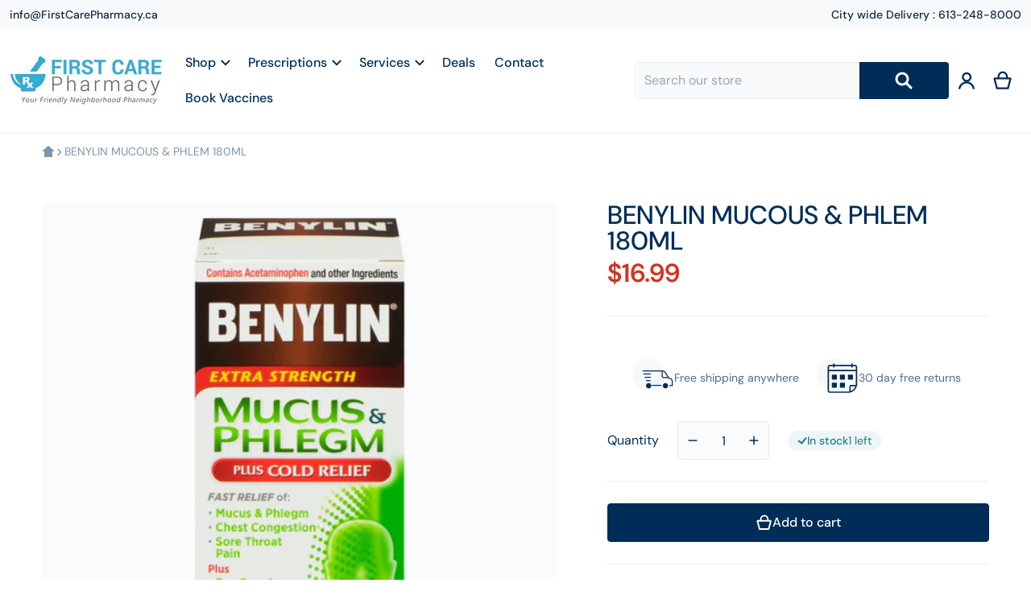

--- FILE ---
content_type: text/css
request_url: https://www.firstcarepharmacy.ca/cdn/shop/t/11/assets/styles.css?v=8724583944374900811724077741
body_size: 5380
content:
.no-js:not(html){display:none!important}html.no-js .no-js:not(html){display:block!important}html.no-js .no-js-hidden{display:none!important}@media screen and (max-width: 767px){.narrow-page-width .page-title{margin-top:2rem}}.shopify-challenge__container{margin:7rem auto}.list-unstyled{margin:0;padding:0;list-style:none}.color-foreground{color:var(--color-foreground)}table:not([class]){table-layout:fixed;border-collapse:collapse;font-size:1.4rem;border-style:hidden;box-shadow:0 0 0 .1rem var(--color-foreground-20)}table:not([class]) td,table:not([class]) th{padding:1em;border:.1rem solid var(--color-foreground-20)}.light{opacity:.7}hr{border:none;height:.1rem;background-color:var(--color-foreground-20);display:block;margin:5rem 0}@media screen and (min-width: 750px){hr{margin:7rem 0}}@media (prefers-reduced-motion){.motion-reduce{transition:none!important}}:root{--duration-short: .1s;--duration-default: .2s;--duration-long: .5s}.title-wrapper-with-link .title{margin:0}.title-wrapper-with-link{display:flex;justify-content:space-between;align-items:center;gap:1rem;margin:3rem 0 2rem;flex-wrap:wrap}.title--primary{margin:4rem 0}@media screen and (min-width: 990px){.title--primary{margin:2rem 0}.title-wrapper-with-link{align-items:center}.title-wrapper-with-link .title{margin-bottom:0}}.title-wrapper-with-link a{margin-top:0;flex-shrink:0}@media screen and (min-width: 990px){.title-wrapper-with-link.title-wrapper-with-link--no-heading{display:none}}.media--square{padding-bottom:100%}.media--portrait{padding-bottom:125%}.media--landscape{padding-bottom:100%}.media--cropped{padding-bottom:56%}.media--16-9{padding-bottom:56.25%}.media--circle{padding-bottom:100%;border-radius:50%}.media.media--hover-effect>img+img{opacity:0}@media screen and (min-width: 990px){.media--cropped{padding-bottom:63%}}deferred-media{display:block}.shopify-challenge__button{font-size:1.125rem;line-height:1.75rem}.text-area,.select{display:inline-block;position:relative}.field--with-error{flex-wrap:wrap}.text-area{font-family:var(--font-body-family);font-style:var(--font-body-style);font-weight:var(--font-body-weight);padding:1rem;min-height:10rem;resize:none}.form-status-list{padding:0;margin:2rem 0 4rem}.form-status-list li{list-style-position:inside}.form-status-list .link:first-letter{text-transform:capitalize}.modal__toggle{list-style-type:none}.no-js details[open] .modal__toggle{position:absolute;z-index:2}.modal__toggle-close{display:none}.no-js details[open] svg.modal__toggle-close{display:flex;z-index:1;height:1.7rem;width:1.7rem}.modal__toggle-open{display:flex}.no-js details[open] .modal__toggle-open{display:none}.no-js .modal__close-button.link{display:none}*,:before,:after{box-sizing:border-box;border-width:0;border-style:solid;border-color:#e5e7eb}:before,:after{--tw-content: ""}html{line-height:1.5;-webkit-text-size-adjust:100%;-moz-tab-size:4;-o-tab-size:4;tab-size:4;font-family:ui-sans-serif,system-ui,-apple-system,BlinkMacSystemFont,Segoe UI,Roboto,Helvetica Neue,Arial,Noto Sans,sans-serif,"Apple Color Emoji","Segoe UI Emoji",Segoe UI Symbol,"Noto Color Emoji";font-feature-settings:normal;font-variation-settings:normal}body{margin:0;line-height:inherit}hr{height:0;color:inherit;border-top-width:1px}abbr:where([title]){-webkit-text-decoration:underline dotted;text-decoration:underline dotted}h1,h2,h3,h4,h5,h6{font-size:inherit;font-weight:inherit}a{color:inherit;text-decoration:inherit}b,strong{font-weight:bolder}code,kbd,samp,pre{font-family:ui-monospace,SFMono-Regular,Menlo,Monaco,Consolas,Liberation Mono,Courier New,monospace;font-size:1em}small{font-size:80%}sub,sup{font-size:75%;line-height:0;position:relative;vertical-align:baseline}sub{bottom:-.25em}sup{top:-.5em}table{text-indent:0;border-color:inherit;border-collapse:collapse}button,input,optgroup,select,textarea{font-family:inherit;font-feature-settings:inherit;font-variation-settings:inherit;font-size:100%;font-weight:inherit;line-height:inherit;color:inherit;margin:0;padding:0}button,select{text-transform:none}button,[type=button],[type=reset],[type=submit]{-webkit-appearance:button;background-color:transparent;background-image:none}:-moz-focusring{outline:auto}:-moz-ui-invalid{box-shadow:none}progress{vertical-align:baseline}::-webkit-inner-spin-button,::-webkit-outer-spin-button{height:auto}[type=search]{-webkit-appearance:textfield;outline-offset:-2px}::-webkit-search-decoration{-webkit-appearance:none}::-webkit-file-upload-button{-webkit-appearance:button;font:inherit}summary{display:list-item}blockquote,dl,dd,h1,h2,h3,h4,h5,h6,hr,figure,p,pre{margin:0}fieldset{margin:0;padding:0}legend{padding:0}ol,ul,menu{list-style:none;margin:0;padding:0}dialog{padding:0}textarea{resize:vertical}input::-moz-placeholder,textarea::-moz-placeholder{opacity:1;color:#9ca3af}input::placeholder,textarea::placeholder{opacity:1;color:#9ca3af}button,[role=button]{cursor:pointer}:disabled{cursor:default}img,svg,video,canvas,audio,iframe,embed,object{display:block;vertical-align:middle}img,video{max-width:100%;height:auto}[hidden]{display:none}*,:before,:after{--tw-border-spacing-x: 0;--tw-border-spacing-y: 0;--tw-translate-x: 0;--tw-translate-y: 0;--tw-rotate: 0;--tw-skew-x: 0;--tw-skew-y: 0;--tw-scale-x: 1;--tw-scale-y: 1;--tw-pan-x: ;--tw-pan-y: ;--tw-pinch-zoom: ;--tw-scroll-snap-strictness: proximity;--tw-gradient-from-position: ;--tw-gradient-via-position: ;--tw-gradient-to-position: ;--tw-ordinal: ;--tw-slashed-zero: ;--tw-numeric-figure: ;--tw-numeric-spacing: ;--tw-numeric-fraction: ;--tw-ring-inset: ;--tw-ring-offset-width: 0px;--tw-ring-offset-color: #fff;--tw-ring-color: rgb(59 130 246 / .5);--tw-ring-offset-shadow: 0 0 #0000;--tw-ring-shadow: 0 0 #0000;--tw-shadow: 0 0 #0000;--tw-shadow-colored: 0 0 #0000;--tw-blur: ;--tw-brightness: ;--tw-contrast: ;--tw-grayscale: ;--tw-hue-rotate: ;--tw-invert: ;--tw-saturate: ;--tw-sepia: ;--tw-drop-shadow: ;--tw-backdrop-blur: ;--tw-backdrop-brightness: ;--tw-backdrop-contrast: ;--tw-backdrop-grayscale: ;--tw-backdrop-hue-rotate: ;--tw-backdrop-invert: ;--tw-backdrop-opacity: ;--tw-backdrop-saturate: ;--tw-backdrop-sepia: }::backdrop{--tw-border-spacing-x: 0;--tw-border-spacing-y: 0;--tw-translate-x: 0;--tw-translate-y: 0;--tw-rotate: 0;--tw-skew-x: 0;--tw-skew-y: 0;--tw-scale-x: 1;--tw-scale-y: 1;--tw-pan-x: ;--tw-pan-y: ;--tw-pinch-zoom: ;--tw-scroll-snap-strictness: proximity;--tw-gradient-from-position: ;--tw-gradient-via-position: ;--tw-gradient-to-position: ;--tw-ordinal: ;--tw-slashed-zero: ;--tw-numeric-figure: ;--tw-numeric-spacing: ;--tw-numeric-fraction: ;--tw-ring-inset: ;--tw-ring-offset-width: 0px;--tw-ring-offset-color: #fff;--tw-ring-color: rgb(59 130 246 / .5);--tw-ring-offset-shadow: 0 0 #0000;--tw-ring-shadow: 0 0 #0000;--tw-shadow: 0 0 #0000;--tw-shadow-colored: 0 0 #0000;--tw-blur: ;--tw-brightness: ;--tw-contrast: ;--tw-grayscale: ;--tw-hue-rotate: ;--tw-invert: ;--tw-saturate: ;--tw-sepia: ;--tw-drop-shadow: ;--tw-backdrop-blur: ;--tw-backdrop-brightness: ;--tw-backdrop-contrast: ;--tw-backdrop-grayscale: ;--tw-backdrop-hue-rotate: ;--tw-backdrop-invert: ;--tw-backdrop-opacity: ;--tw-backdrop-saturate: ;--tw-backdrop-sepia: }.\!container{width:100%!important}.container{width:100%}@media (min-width: 640px){.\!container{max-width:640px!important}.container{max-width:640px}}@media (min-width: 768px){.\!container{max-width:768px!important}.container{max-width:768px}}@media (min-width: 990px){.\!container{max-width:990px!important}.container{max-width:990px}}@media (min-width: 1280px){.\!container{max-width:1280px!important}.container{max-width:1280px}}@media (min-width: 1536px){.\!container{max-width:1536px!important}.container{max-width:1536px}}.visible{visibility:visible}.collapse{visibility:collapse}.static{position:static}.fixed{position:fixed}.absolute{position:absolute}.relative{position:relative}.z-10{z-index:10}.mb-4{margin-bottom:1rem}.mt-0{margin-top:0}.mt-8{margin-top:2rem}.block{display:block}.flex{display:flex}.table{display:table}.grid{display:grid}.contents{display:contents}.hidden{display:none}.h-5{height:1.25rem}.h-6{height:1.5rem}.w-1\/2{width:50%}.w-1\/3{width:33.333333%}.w-5{width:1.25rem}.w-6{width:1.5rem}.w-full{width:100%}.min-w-0{min-width:0px}.flex-1{flex:1 1 0%}.flex-shrink{flex-shrink:1}.flex-grow{flex-grow:1}.transform{transform:translate(var(--tw-translate-x),var(--tw-translate-y)) rotate(var(--tw-rotate)) skew(var(--tw-skew-x)) skewY(var(--tw-skew-y)) scaleX(var(--tw-scale-x)) scaleY(var(--tw-scale-y))}.flex-wrap{flex-wrap:wrap}.justify-start{justify-content:flex-start}.justify-end{justify-content:flex-end}.border{border-width:1px}.text-center{text-align:center}.text-right{text-align:right}.text-lg{font-size:1.125rem;line-height:1.75rem}.text-sm{font-size:.875rem;line-height:1.25rem}.font-medium{font-weight:500}.uppercase{text-transform:uppercase}.capitalize{text-transform:capitalize}.italic{font-style:italic}.shadow{--tw-shadow: 0 1px 3px 0 rgb(0 0 0 / .1), 0 1px 2px -1px rgb(0 0 0 / .1);--tw-shadow-colored: 0 1px 3px 0 var(--tw-shadow-color), 0 1px 2px -1px var(--tw-shadow-color);box-shadow:var(--tw-ring-offset-shadow, 0 0 #0000),var(--tw-ring-shadow, 0 0 #0000),var(--tw-shadow)}.outline{outline-style:solid}.filter{filter:var(--tw-blur) var(--tw-brightness) var(--tw-contrast) var(--tw-grayscale) var(--tw-hue-rotate) var(--tw-invert) var(--tw-saturate) var(--tw-sepia) var(--tw-drop-shadow)}.transition{transition-property:color,background-color,border-color,text-decoration-color,fill,stroke,opacity,box-shadow,transform,filter,-webkit-backdrop-filter;transition-property:color,background-color,border-color,text-decoration-color,fill,stroke,opacity,box-shadow,transform,filter,backdrop-filter;transition-property:color,background-color,border-color,text-decoration-color,fill,stroke,opacity,box-shadow,transform,filter,backdrop-filter,-webkit-backdrop-filter;transition-timing-function:cubic-bezier(.4,0,.2,1);transition-duration:.15s}:root{--button__border-radius: 4px}.placeholder{background:radial-gradient(circle,var(--color-background) 0,var(--color-foreground-10) 100%),var(--color-background);color:var(--color-foreground-55);fill:var(--color-foreground-55)}.page-width{margin:0 auto;max-width:1280px;padding-top:0;padding-bottom:0;padding-left:1rem;padding-right:1rem}@media (min-width: 768px){.page-width{padding-left:3rem;padding-right:3rem}}.overflow-hidden-mobile{overflow:hidden}.desktop-only{display:none}@media (min-width: 768px){.desktop-only{display:block}}.visually-hidden{position:absolute;width:1px;height:1px;padding:0;margin:-1px;overflow:hidden;clip:rect(0,0,0,0);white-space:nowrap;border-width:0}.embed-responsive{height:100%;width:100%}.embed-responsive>iframe{position:absolute;width:100%;top:-100%;height:300%}._deco_circles,._circle{position:absolute;display:none}@media (min-width: 768px){._deco_circles,._circle{display:block}}._deco_circles,._circle{z-index:0}body{font-family:var(--font-body-family);font-style:var(--font-body-style);font-weight:var(--font-body-weight);min-height:100%;background-color:var(--color-background);color:var(--color-foreground)}h1,h2,h3,h4,h5,h6,.h0,.h1,.h2,.h3,.h4,.h5,.h6{color:var(--color-foreground);font-family:var(--font-heading-family);font-style:var(--font-heading-style);font-weight:var(--font-heading-weight);word-break:break-word}h1,.h1{font-size:calc(var(--font-heading-size) * var(--font-h1__multiplier, .0625rem))}@media (min-width: 990px){h1,.h1{margin-top:1.5rem;margin-bottom:1.5rem}}h2,.h2{font-size:calc(var(--font-heading-size) * .05rem);margin-top:1.25rem;margin-bottom:1.25rem}h3,.h3{font-size:calc(var(--font-heading-size) * .0417rem);margin-top:1rem;margin-bottom:1rem}h4,.h4{font-size:calc(var(--font-heading-size) * .0417rem);letter-spacing:-1px;margin-top:.75rem;margin-bottom:.75rem;font-weight:500}h5,.h5{font-size:calc(var(--font-heading-size) * .0347rem);margin-top:.5rem;margin-bottom:.5rem;font-weight:500}h6,.h6{font-size:calc(var(--font-heading-size) * .032rem);margin-top:.5rem;margin-bottom:.5rem;font-weight:500}b,strong,.bold{font-weight:600}.heading>h2,.heading>.title,.main-page-title{letter-spacing:-1px;text-wrap:balance}.heading>h2:after,.heading>.title:after,.main-page-title:after{background-color:currentColor;content:"";display:inline-block;height:max(.125em,4px);margin:0 0 0 1rem;width:4rem;vertical-align:middle}@media (min-width: 768px){.heading._before>h2:before,.heading._before>.title:before{background-color:currentColor;content:"";display:inline-block;height:max(.125em,4px);margin:0 1rem 0 0;width:4rem;vertical-align:middle}}.color-background-1,.color-background-2,.color-inverse,.color-accent-1,.color-accent-2{background-color:var(--color-background);color:var(--color-foreground)}:root,.color-background-1{--color-foreground: var(--color-base-text);--color-foreground-rgb: var(--color-base-text-rgb);--color-background: var(--color-base-background-1);--color-background-rgb: var(--color-base-background-1-rgb);--payment-terms-background-color: var(--color-base-background-1)}.color-background-2{--color-background: var(--color-base-background-2);--color-background-rgb: var(--color-base-background-2-rgb)}.color-inverse{--color-foreground: var(--color-base-background-1);--color-foreground-rgb: var(--color-base-background-1-rgb);--color-background: var(--color-base-text);--color-background-rgb: var(--color-base-text-rgb)}.color-accent-1{--color-foreground: var(--color-base-accent-1-inverse);--color-foreground-rgb: var(--color-base-accent-1-inverse-rgb);--color-background: var(--color-base-accent-1);--color-background-rgb: var(--color-base-accent-1-rgb)}.color-accent-2{--color-foreground: var(--color-base-accent-2-inverse);--color-foreground-rgb: var(--color-base-accent-2-inverse-rgb);--color-background: var(--color-base-accent-2);--color-background-rgb: var(--color-base-accent-2-rgb)}.color-foreground-outline-button{--color-foreground: var(--color-base-link);--color-foreground-rgb: var(--color-base-link-rgb)}.color-foreground-accent-1{--color-foreground: var(--color-base-accent-1);--color-foreground-rgb: var(--color-base-accent-1-rgb);--color-background: var(--color-base-accent-1-inverse);--color-background-rgb: var(--color-base-accent-1-inverse-rgb)}.color-foreground-accent-2{--color-foreground: var(--color-base-accent-2);--color-foreground-rgb: var(--color-base-accent-2-rgb);--color-background: var(--color-base-accent-2-inverse);--color-background-rgb: var(--color-base-accent-2-inverse-rgb)}:root,.color-background-1,.color-background-2,.color-inverse,.color-accent-1,.color-accent-2{--color-foreground-75: rgba(var(--color-foreground-rgb), .75);--color-foreground-70: rgba(var(--color-foreground-rgb), .7);--color-foreground-55: rgba(var(--color-foreground-rgb), .55);--color-foreground-50: rgba(var(--color-foreground-rgb), .5);--color-foreground-40: rgba(var(--color-foreground-rgb), .4);--color-foreground-30: rgba(var(--color-foreground-rgb), .3);--color-foreground-20: rgba(var(--color-foreground-rgb), .2);--color-foreground-10: rgba(var(--color-foreground-rgb), .1);--color-foreground-8: rgba(var(--color-foreground-rgb), .08);--color-foreground-4: rgba(var(--color-foreground-rgb), .04);--color-foreground-3: rgba(var(--color-foreground-rgb), .03)}[type=button],[type=reset],[type=submit],button,.button,.shopify-challenge__button{background-color:var(--color-button-background);border:1px solid var(--color-button-border);border-radius:var(--button__border-radius);color:var(--color-button-text);font-weight:500;line-height:1.5rem;padding:.7rem;display:inline-flex;min-width:8rem;-webkit-appearance:none;-moz-appearance:none;appearance:none;align-items:center;justify-content:center;gap:.5rem;text-align:center;text-decoration-line:none}:root,.color-background-1{--color-button-border: var(--header--text-color);--color-button-background: var(--header--text-color);--color-button-text: var(--header--background-color);--color-button-text-rgb: var(--color-foreground-rgb)}.button--primary{--color-button-background: var(--color-base-accent-1);--color-button-border: var(--color-base-accent-1);--color-button-text: var(--color-base-accent-1-inverse);--color-button-text-rgb: var(--color-base-accent-1-inverse-rgb)}.shopify-payment-button__button{--color-button-background: #000;--color-button-border: #000;--color-button-text: #fff;--color-button-text-rgb: 255, 255, 255}.color-accent-1 .button--primary{--color-button-background: var(--color-base-text);--color-button-border: var(--color-base-text);--color-button-text: var(--color-base-background-1);--color-button-text-rgb: var(--color-base-background-1-rgb)}.color-accent-2 .button--primary{--color-button-background: var(--color-base-accent-1);--color-button-border: var(--color-base-accent-1);--color-button-text: var(--color-base-background-1);--color-button-text-rgb: var(--color-base-background-1-rgb)}.color-background-2 .button--primary,.color-inverse .button--primary{--color-button-background: var(--color-foreground);--color-button-border: var(--color-foreground);--color-button-text: var(--color-background);--color-button-text-rgb: var(--color-background-rgb)}.color-background-2 .button--secondary,.color-inverse .button--secondary,.color-accent-1 .button--secondary,.color-accent-2 .button--secondary{--color-button-border: var(--color-foreground);--color-button-text: var(--color-foreground);--color-button-text-rgb: var(--color-foreground-rgb);--color-button-background: var(--color-background)}.button--tertiary{--color-button-background: var(--color-foreground-8);--color-button-border: transparent;--color-button-text: var(--color-foreground);--color-button-text-rgb: var(--color-foreground-rgb)}.button:disabled,.button[aria-disabled=true],.button.disabled,button[disabled]{pointer-events:none;opacity:.5}.button--small{min-width:0px}.button>svg{flex-shrink:0;height:1.5rem;width:1.5rem}.button>.icon-cart{--icon-cart__stroke-width: 1.5;margin:0}button.modal__close-button,button.btn__close{background:var(--color-background);border:0;border-radius:100%;color:currentColor;min-width:0;padding:.125rem}button.modal__close-button svg{height:1.5rem;width:1.5rem}.deferred-media__poster-button{display:none}summary{cursor:pointer;position:relative;list-style-type:none}summary::-webkit-details-marker{display:none}.link{box-shadow:none;color:var(--color-link);display:inline-block;min-width:0px;cursor:pointer;border-width:0px;background-color:transparent;padding-top:.5rem;padding-bottom:.5rem;text-decoration-line:underline;text-decoration-thickness:1px;text-underline-offset:4px}.link--text{color:var(--color-foreground)}:root,.color-background-1{--color-link: var(--color-base-link);--color-link-hover: rgba(var(--color-base-link-rgb), .85)}.color-background-2,.color-inverse,.color-accent-1,.color-accent-2{--color-link: var(--color-foreground);--color-link-hover: var(--color-foreground-70)}.form__message{background-color:var(--color-message-background, #fff);border:2px solid rgba(var(--color-message-rgb, 200, 82, 7),.75);border-radius:4px;box-shadow:4px 4px 14px var(--color-foreground-4);color:rgba(var(--color-message-rgb, 200, 82, 7),1);display:flex;font-weight:500;gap:1rem;margin:.5rem 0;padding:.5rem .75rem;text-align:left}.form__message--success{--color-message-rgb: var(--color-message-success-rgb, 39, 174, 96)}.form__message--error{--color-message-rgb: var(--color-message-error-rgb, 235, 87, 87)}.form__message ul{text-transform:none}.form__message svg{fill:rgba(var(--color-message-rgb, 200, 82, 7),.1);flex-shrink:0;height:1.5rem;width:1.5rem}.form__message svg+*{margin:0 auto!important}.form__message .icon-error{background-color:currentColor;border-radius:999px;padding:.375rem}.form__message p{line-height:1.5rem;word-break:break-word}.form__message p a{display:inline}.form__message .form-status{display:flex;align-items:center}.rte:after{clear:both;content:"";display:block}.rte blockquote{border-left-width:4px;border-left-color:var(--color-foreground-20);padding-left:.5rem;font-style:italic;color:var(--color-foreground-70)}@media (min-width: 768px){.rte blockquote{padding-left:1rem}}.rte p,.rte ol,.rte ul,.rte blockquote{margin-top:.75rem;margin-bottom:.75rem}@media (min-width: 768px){.rte p,.rte ol,.rte ul,.rte blockquote{margin-top:1rem;margin-bottom:1rem}}.rte>p:first-child{margin-top:0}.rte>p:last-child{margin-bottom:0}.rte table{table-layout:fixed}@media (min-width: 768px){.rte table td{padding-left:1.25rem;padding-right:1.25rem}}.rte img{display:inline-block;height:auto;max-width:100%}.rte ul,.rte ol{padding-left:2rem}.rte ul li{list-style-type:disc}.rte ol li{list-style-type:decimal}.rte li:last-child{margin-bottom:0}.rte a{color:var(--color-link);transition:text-decoration-thickness var(--duration-short) ease}.rte.link-underlined a{--color-link: currentColor;text-underline-offset:3px;text-decoration-thickness:1px;text-decoration-line:underline}@media (hover: hover){.rte a:hover{text-underline-offset:3px;text-decoration-thickness:1px;text-decoration-line:underline}.rte.link-underlined a:hover{text-decoration-thickness:2px}}[type=text],[type=password],[type=url],[type=tel],[type=search],[type=number],[type=datetime],[type=email],[type=date],textarea,form select,.select__select{background:var(--color-background);border-radius:4px;box-shadow:0 0 0 1px var(--color-foreground-10);height:calc(3rem - 2px);line-height:1.75rem;padding:calc(.5rem - 1px) .75rem calc(.5rem + 1px);box-sizing:border-box;width:100%;color:var(--color-foreground)}[type=text]::-moz-placeholder,[type=password]::-moz-placeholder,[type=url]::-moz-placeholder,[type=tel]::-moz-placeholder,[type=search]::-moz-placeholder,[type=number]::-moz-placeholder,[type=datetime]::-moz-placeholder,[type=email]::-moz-placeholder,[type=date]::-moz-placeholder,textarea::-moz-placeholder,form select::-moz-placeholder,.select__select::-moz-placeholder{color:var(--color-foreground-40)}[type=text]::placeholder,[type=password]::placeholder,[type=url]::placeholder,[type=tel]::placeholder,[type=search]::placeholder,[type=number]::placeholder,[type=datetime]::placeholder,[type=email]::placeholder,[type=date]::placeholder,textarea::placeholder,form select::placeholder,.select__select::placeholder{color:var(--color-foreground-40)}form select,.select__select{cursor:pointer;-webkit-appearance:none;-moz-appearance:none;appearance:none;padding-right:2rem}.select{display:flex;align-items:center}.select .icon-caret{height:1rem;pointer-events:none;position:absolute;right:.5rem;width:1rem}.form__label{display:block;margin:0 0 .5rem}.field{position:relative;width:100%;display:grid;margin-bottom:1rem}.field:has(.field__button){grid-template-columns:1fr auto}.field__label{font-weight:500;margin:0;margin-bottom:.5rem;display:block}.field:has(.field__button) .field__label{grid-column:1 / 3}.field:has(.field__button)>input{border-bottom-right-radius:0;border-top-right-radius:0;grid-column:1 / 2}.field .field__button{margin:-1px;border-bottom-left-radius:0;border-top-left-radius:0;grid-column:2 / 3}a:empty,ul:empty,dl:empty,div:empty,section:empty,article:empty,p:empty,h1:empty,h2:empty,h3:empty,h4:empty,h5:empty,h6:empty{display:none}*[hidden]{display:none}.skip-to-content-link{position:absolute;width:1px;height:1px;padding:0;margin:-1px;overflow:hidden;clip:rect(0,0,0,0);white-space:nowrap;border-width:0}svg.spr-star{display:inline}.spaced-section{margin-top:2.5rem}.spaced-section--full-width+.spaced-section--full-width,.spaced-section--full-width:first-child{margin-top:0}.spaced-section--full-width:last-child{margin-bottom:0}.section-header-transition:not(.section-header-sticky) .header--overlapped .menu-drawer-toggler,.section-header-transition:not(.section-header-sticky) .header--overlapped .header__heading,.section-header-transition:not(.section-header-sticky) .header--overlapped header-menu,.section-header-transition:not(.section-header-sticky) .header--overlapped .header__buttons--wrapper,.section-header-transition:not(.section-header-sticky) .header--overlapped .search__input,.section-header-transition:not(.section-header-sticky) .header--overlapped .search__button{--header--text-color: var(--header--overlaped-color);--header--text-color-rgb: var(--header--overlaped-color-rgb);color:var(--header--text-color)}.section-header-transition:not(.section-header-sticky) .header--overlapped .header__heading-logo{-o-object-position:-99999px 99999px;object-position:-99999px 99999px;background-color:currentColor}header{--search--input--background-color: rgba(var(--header--text-color-rgb), .025);--search--input--text-color: var(--header--text-color-rgb);--search--input--border: rgba(var(--header--text-color-rgb), .05)}header .search__input{background-color:var(--search--input--background-color);border:0;box-shadow:none;color:var(--search--input--text-color)}.header__search--with-border .search__input{box-shadow:inset 0 0 0 1px var(--search--input--border)}.header--overlapped .search__button{--color-button-border: transparent;--color-button-background: transparent;--color-button-text: var(--search--input--text-color)}.shopify-section:not(.section-header-sticky) .header--overlapped .search__input{--search--input--text-color: var(--header--text-color);--search--input--border: rgba(var(--header--text-color-rgb), .75)}.shopify-section:not(.section-header-sticky) .header--overlapped .search__input::-moz-placeholder{color:var(--search--input--text-color)}.shopify-section:not(.section-header-sticky) .header--overlapped .search__input::placeholder{color:var(--search--input--text-color)}.shopify-section:not(.section-header-sticky) .header--overlapped .search__button{--color-button-border: transparent;--color-button-background: transparent;--color-button-text: var(--search--input--text-color)}.popup-modal{display:none}.price-item{font-weight:500}.price--final{color:var(--color-price-final);font-weight:500}@media (min-width: 768px){[data-mode=grid] .item-price:not(.no-label) .price--compare{display:none}}.badge{display:none}.spr-badge,.grid-item .jdgm-widget{color:var(--color-foreground-70);font-size:calc(1rem - 2px)}.spr-badge .spr-badge-starrating{display:inline-flex;font-size:inherit;margin:0 .5rem 0 0}.spr-badge .spr-badge-starrating .spr-icon{font-size:inherit}.spr-badge .spr-icon-star{color:var(--color-foreground);height:1rem;width:1rem}.grid-item [class^=spr-icon-]:before,.grid-item [class*=" spr-icon-"]:before{font-size:100%}.grid-item .spr-badge{font-weight:400;overflow:hidden;text-overflow:ellipsis;white-space:nowrap}.grid-item .jdgm-widget{margin:.25rem 0 0}.grid-item .jdgm-widget:has(:only-child[style="display:none"]){display:none}select-color-variants{display:block}.swatch-attribute-options,.facets__swatches{display:flex;flex-wrap:wrap;gap:var(--swatch-options--gap, .375rem)}.swatch-attribute-options input[type=radio]+label,.facets__swatches input[type=checkbox]+label{border-radius:100%;box-shadow:0 0 0 1px var(--color-foreground-20);background:var(--swatch-option-background);background-size:cover;cursor:pointer;height:var(--swatch-option-size, 1.5rem);width:var(--swatch-option-size, 1.5rem)}.swatch-attribute-options .swatch-option_more{align-items:center;display:flex;font-size:.875rem;line-height:1rem}.swatch-attribute-options:hover .swatch-option_more,.swatch-attribute-options input[type=radio]+label.swatch-label__hidden,.swatch-attribute-options .swatch-option__hidden{display:none!important}.swatch-attribute-options:hover input[type=radio]+.swatch-label__hidden,.swatch-attribute-options input[type=radio]:focus~.swatch-label__hidden,.swatch-attribute-options input[type=radio]:checked~.swatch-label__hidden,.swatch-attribute-options:focus-within .swatch-option__hidden{display:block!important}.swatch-attribute-options input[type=radio]:focus+label,.facets__swatches input[type=checkbox]:focus+label{outline:2px solid transparent;outline-offset:2px;--tw-ring-offset-shadow: var(--tw-ring-inset) 0 0 0 var(--tw-ring-offset-width) var(--tw-ring-offset-color);--tw-ring-shadow: var(--tw-ring-inset) 0 0 0 calc(3px + var(--tw-ring-offset-width)) var(--tw-ring-color);box-shadow:var(--tw-ring-offset-shadow),var(--tw-ring-shadow),var(--tw-shadow, 0 0 #0000)}.swatch-attribute-options input[type=radio]+label:hover,.swatch-attribute-options input[type=radio]:focus:not(:focus-visible)+label,.swatch-attribute-options input[type=radio]:checked:not(:focus-visible)+label,.facets__swatches input[type=checkbox]+label:hover,.facets__swatches input[type=checkbox]:focus:not(:focus-visible)+label,.facets__swatches input[type=checkbox]:checked:not(:focus-visible)+label{box-shadow:0 0 0 2px #fff,0 0 0 3px var(--swatch-active-option--outline-color, var(--color-foreground))}.swatch-attribute-options input[type=radio].option-unavailable+label,.facets__swatches .facet-checkbox--disabled{--swatch-active-option--outline-color: var(--color-foreground-20)}.swatch-attribute-options:hover .swatch-option_more,.swatch-attribute-options input[type=radio]:focus~.swatch-option_more,.swatch-attribute-options input[type=radio]:checked~.swatch-option_more{display:none}[data-mode=grid] squama-item select-color-variants{margin-top:.75rem}[data-mode=list] squama-item select-color-variants{margin:.75rem 0}@media (hover: hover){[data-mode=grid] squama-item:not([data-status=ready]) select-color-variants{display:none}}@media (min-width: 768px){[data-mode=grid] squama-item select-color-variants{margin-top:1rem}}@media (min-width: 990px){[data-columns="1"] .swatch-attribute-options,[data-columns="2"] .swatch-attribute-options,[data-columns="3"] .swatch-attribute-options,.facets__swatches{--swatch-option-size: 2rem;--swatch-options--gap: .75rem}[data-mode=grid] squama-item select-color-variants{margin-top:1rem}}.animate-arrow .icon-arrow{margin-left:.25rem;display:inline-block;height:1rem;width:1rem;flex-shrink:0;vertical-align:text-bottom}.animate-arrow .icon-arrow.extend{height:1.25rem;width:1.25rem}.animate-arrow .icon-arrow path{--tw-translate-x: -.25rem;transform:translate(var(--tw-translate-x),var(--tw-translate-y)) rotate(var(--tw-rotate)) skew(var(--tw-skew-x)) skewY(var(--tw-skew-y)) scaleX(var(--tw-scale-x)) scaleY(var(--tw-scale-y))}.media{position:relative;display:block;overflow:hidden;background-color:var(--color-foreground-4)}.media--transparent{background-color:transparent}.media>*:not(.zoom,.deferred-media__poster-button),.media model-viewer{position:absolute;top:0;left:0;display:block;height:100%;width:100%;max-width:100%;border-width:0px}.media>img{-o-object-fit:cover;object-fit:cover;-o-object-position:center;object-position:center}.media>.img-mobile{display:none}@media (max-width: 767px){.media>.img-mobile+img{display:none}.media>.img-mobile{display:block}}
/*# sourceMappingURL=/cdn/shop/t/11/assets/styles.css.map?v=8724583944374900811724077741 */


--- FILE ---
content_type: text/css
request_url: https://www.firstcarepharmacy.ca/cdn/shop/t/11/assets/component-quantity-input.css?v=97398007751141993631724077741
body_size: -377
content:
quantity-input{background:rgba(var(--color-foreground-rgb),.02);border-radius:4px;box-shadow:0 0 0 1px var(--color-foreground-10);color:var(--color-foreground);height:calc(3rem - 2px);display:inline-flex;align-items:stretch}quantity-input .quantity__button{--color-button-background: none;border:0;box-shadow:none;color:currentColor;padding:.25rem .625rem}quantity-input .quantity__button svg{height:1rem;pointer-events:none;width:1rem}quantity-input .quantity__input{-moz-appearance:textfield;background:transparent;border:0;box-shadow:none;margin:0 -.25rem;padding:.25rem 0;text-align:center;width:3rem}quantity-input .quantity__input:focus,quantity-input .quantity__button:focus:not(:focus-visible){box-shadow:none}quantity-input .quantity__input::-webkit-outer-spin-button,quantity-input .quantity__input::-webkit-inner-spin-button{-webkit-appearance:none;margin:0}html.no-js quantity-input .quantity__input{width:4rem}@media (hover: hover){quantity-input .quantity__button:hover{box-shadow:none}}
/*# sourceMappingURL=/cdn/shop/t/11/assets/component-quantity-input.css.map?v=97398007751141993631724077741 */


--- FILE ---
content_type: text/css
request_url: https://www.firstcarepharmacy.ca/cdn/shop/t/11/assets/section-bought-together.css?v=43654849192074865871724077741
body_size: 235
content:
bought-together{--bought-together--spacing-x: .75rem;--bought-together--items__background: var(--color-foreground-4);--bought-together--items-grid__gap: .5rem;--bought-together--grid-item__width: calc(100% / 1.75);display:block;margin:0 calc(-1 * var(--bought-together--spacing-x))}bought-together>.heading{padding:0 var(--bought-together--spacing-x);width:100%}bought-together>.items{background:var(--bought-together--items__background);padding:1rem 0 0}bought-together>.summary{align-items:center;background:var(--bought-together--items__background);display:flex;flex-wrap:wrap;font-size:1.25rem;font-weight:600;justify-content:flex-end;gap:.5rem;padding:.75rem var(--bought-together--spacing-x) 1rem}bought-together>.summary .price--final{font-size:2rem;font-weight:600}bought-together>.summary .label{margin:.25rem 0 0}bought-together>.summary product-form{font-size:1rem;margin:0 0 0 1.5rem;min-width:var(--bought-together--grid-item__width)}bought-together>.summary .product-form__submit{width:100%}bought-together .items-grid{align-items:flex-start;display:flex;gap:var(--bought-together--items-grid__gap);overflow:auto;padding:2px}bought-together .grid-item{display:flex;margin:0 0 .5rem;position:relative;padding:0 .75rem;width:calc(var(--bought-together--grid-item__width))}bought-together .grid-item:first-child{margin-left:auto}bought-together .grid-item:last-child{margin-right:auto}bought-together .item-checkbox{background:var(--bought-together--items__background);border-radius:100%;box-shadow:inset 0 0 0 1px var(--color-foreground-10);cursor:pointer;height:1.375rem;position:absolute;right:2rem;width:1.375rem;top:1.25rem;z-index:10}bought-together .item-checkbox svg{color:var(--color-background);left:calc(50% - 6px);opacity:1;position:absolute;top:calc(50% - 4.5px);transform:scale(0)}bought-together [type=checkbox]:checked~.item-checkbox{box-shadow:inset 0 0 0 1rem var(--color-base-accent-1)}bought-together [type=checkbox]:checked~.item-checkbox svg{transform:scale(1)}bought-together [type=checkbox][disabled]~.item-checkbox{color:var(--color-foreground-10);cursor:not-allowed}bought-together [type=checkbox]:focus:focus-visible~.item-checkbox{background:var(--color-base-accent-1);--tw-ring-offset-shadow: var(--tw-ring-inset) 0 0 0 var(--tw-ring-offset-width) var(--tw-ring-offset-color);--tw-ring-shadow: var(--tw-ring-inset) 0 0 0 calc(3px + var(--tw-ring-offset-width)) var(--tw-ring-color);box-shadow:var(--tw-ring-offset-shadow),var(--tw-ring-shadow),var(--tw-shadow, 0 0 #0000)}bought-together .grid-item:after{position:relative;align-items:center;content:"+";display:flex;font-size:1.5rem;font-weight:600;justify-content:center;height:2rem;left:.25rem;margin:6rem -2.5rem 0 0;opacity:.5;width:1.5rem}bought-together .grid-item:has([type=checkbox]:checked):after{opacity:1}bought-together .grid-item:last-child:after{display:none}bought-together .grid-item .item-link{background:var(--color-background);border-radius:4px;box-shadow:0 .25rem 1.5rem rgba(var(--color-foreground-rgb),.02);width:100%;opacity:.5;padding:1rem}bought-together [type=checkbox]:checked~.item-link{opacity:1}bought-together .grid-item .item-title{margin:.5rem 0}bought-together .item-checkbox,bought-together .item-checkbox svg,bought-together .grid-item:after,bought-together .grid-item .item-link{transition-property:box-shadow,opacity,transform;transition-timing-function:cubic-bezier(.4,0,.2,1);transition-duration:.3s}@media (min-width: 480px){bought-together{--bought-together--grid-item__width: calc(100% / 2.25)}}@media (min-width: 640px){bought-together{--bought-together--grid-item__width: calc((100% - var(--bought-together--items-grid__gap) * 3) / 3.5)}}@media (min-width: 768px){bought-together{--bought-together--grid-item__width: calc((100% - var(--bought-together--items-grid__gap) * 3) / 4)}}@media all and (min-width: 990px){bought-together{display:flex;flex-wrap:wrap}bought-together>.heading{margin:0 0 1rem}bought-together>.items{border-radius:4px 0 0 4px;padding:2rem 0 1.5rem var(--bought-together--spacing-x);width:80%}bought-together .items-grid{margin:0 -.75rem}bought-together>.summary{align-items:center;border-radius:0 4px 4px 0;flex-direction:column;gap:0;justify-content:center;padding:2rem var(--bought-together--spacing-x) 2rem 2rem;width:20%}bought-together>.summary product-form{margin:1rem 0 0;width:100%}bought-together>.summary .product-form__submit{min-width:100%}}
/*# sourceMappingURL=/cdn/shop/t/11/assets/section-bought-together.css.map?v=43654849192074865871724077741 */


--- FILE ---
content_type: text/css
request_url: https://www.firstcarepharmacy.ca/cdn/shop/t/11/assets/component-image-with-text.css?v=157789699832352264321724077741
body_size: -466
content:
@media (min-width: 990px){.section-image-with-text .with-underlayer{padding:2rem;position:relative}.section-image-with-text .with-underlayer:before{background:var(--color-foreground-4);content:"";left:0;top:0;width:33.3%;bottom:0;position:absolute;z-index:-1}.section-image-with-text .with-underlayer.image-small:before{width:20%}.section-image-with-text .with-underlayer.image-large:before{width:45%}.section-image-with-text .with-underlayer.layout-text_first:before{left:auto;right:0}[dir=rtl] .section-image-with-text .with-underlayer:before{left:auto;right:0}[dir=rtl] .section-image-with-text .with-underlayer.layout-text_first:before{left:0;right:auto}}
/*# sourceMappingURL=/cdn/shop/t/11/assets/component-image-with-text.css.map?v=157789699832352264321724077741 */


--- FILE ---
content_type: text/css
request_url: https://www.firstcarepharmacy.ca/cdn/shop/t/11/assets/component-slider.css?v=94613077309905071511724077740
body_size: 631
content:
slider-component{position:relative;display:block}.slider-component__inner{position:relative}.no-js slider-component .slider{padding-bottom:3rem}@media (min-width: 990px){.no-js slider-component .slider{padding-bottom:0}}slider-component .slider--no-controls{padding-bottom:0}.slider__slide{position:relative;width:100%;flex-shrink:0;scroll-snap-align:start}@media screen and (max-width: 767px){.slider.slider--mobile{position:relative;flex-wrap:nowrap!important;overflow-x:auto;scroll-snap-type:x mandatory;scroll-behavior:smooth;scroll-padding-left:1rem;-webkit-overflow-scrolling:touch}.slider.slider--mobile .slider__slide{margin-bottom:0;padding-bottom:0}}@media screen and (max-width: 989px){.slider.slider--tablet{position:relative;flex-wrap:nowrap!important;overflow-x:auto;overflow-y:hidden;scroll-snap-type:x mandatory;scroll-behavior:smooth;scroll-padding-left:1rem;-webkit-overflow-scrolling:touch}.slider.slider--tablet .slider__slide{margin-bottom:0;padding-bottom:0}}.slider.slider--desktop{position:relative;display:flex;flex-wrap:nowrap!important;scroll-snap-type:x mandatory;overflow-x:auto;scroll-behavior:smooth;-webkit-overflow-scrolling:touch}.classic .slider.slider--tablet{display:flex}.slider{scrollbar-color:var(--color-foreground) var(--color-foreground-4);-ms-overflow-style:none;scrollbar-width:none}.slider::-webkit-scrollbar{display:none;height:.25rem;width:.25rem}.no-js .slider{-ms-overflow-style:auto;scrollbar-width:auto}.no-js .slider::-webkit-scrollbar{display:block}.slider--no-controls::-webkit-scrollbar{display:block}.slider::-webkit-scrollbar-thumb{border-radius:.125rem;border-width:0px;background-color:var(--color-foreground-20)}.slider::-webkit-scrollbar-track{background:var(--color-foreground-4);border-radius:.4rem}.slider-counter{position:absolute;right:0;margin-right:1rem;opacity:.5}.slideshow{overflow-x:clip}.slideshow[data-slides-per-view="1"]{padding-left:0;padding-right:0}[dir=rtl] .slider-counter{left:0;margin-left:1rem;margin-right:0;right:auto}.slider.slider--desktop~.slider-buttons{display:flex}.slider-buttons.slider-buttons--overlay{border:.1rem solid var(--color-foreground-8);background-color:var(--color-background)}.slider-mobile-gutter .slider-buttons{right:1.5rem}.slider-buttons--overlay .slider-counter{padding:0 1.4rem;margin-right:0}.slider-buttons{display:flex;align-items:center}.slider-button{min-width:auto;margin:.25rem}.slider-buttons--overlay .slider-button{margin-top:-1px;margin-bottom:-1px}.slider-buttons--overlay .slider-button+.slider-button{margin-right:-1px}.slider-button .icon{height:1.5rem;width:1.5rem}.slider-button .icon-caret{padding:.25rem}.slider-button--prev .icon-caret{transform:rotate(90deg) scale(1.25)}.slider-button--next .icon-caret{transform:rotate(-90deg) scale(1.25)}.slider-button[disabled] .icon{color:var(--color-foreground-30)}.slider-button:focus-visible{z-index:1}.slideshow .slider-buttons{position:static}.slideshow .slider-button{border:1px solid var(--color-foreground-10);border-radius:100%;min-width:auto;position:absolute;top:50%;left:.5rem;z-index:10;margin:0;--tw-translate-y: -50%;transform:translate(var(--tw-translate-x),var(--tw-translate-y)) rotate(var(--tw-rotate)) skew(var(--tw-skew-x)) skewY(var(--tw-skew-y)) scaleX(var(--tw-scale-x)) scaleY(var(--tw-scale-y));overflow:hidden;background-color:transparent}.slideshow[data-slides-per-view="1"] .slider-button{background-color:rgba(var(--color-background-rgb),.6)}.slideshow .slider-button .icon{height:1.5rem;width:1.5rem;margin-left:-.125rem}.slideshow .slider-button--next{left:auto;right:.5rem}.slideshow .slider-button--next .icon{margin-left:auto;margin-right:-.125rem}.slideshow .slider-button--next .icon:only-child{margin:auto}@media (min-width: 768px){.slider-buttons{display:none}.slider--tablet+.slider-buttons{display:flex}}@media (min-width: 990px){.slider--tablet+.slider-buttons{display:none}.slider--desktop+.slider-buttons{display:flex}}.slider-pagination{display:flex;width:100%;gap:.5rem;padding-top:.5rem;padding-bottom:.5rem}.slider-bullets>*{border-radius:2px;background-color:var(--color-foreground-20);height:3px;transition-property:background,width;transition-timing-function:cubic-bezier(.4,0,.2,1);transition-duration:.3s;width:1.5rem}.slider-bullets>*:focus:not(:focus-visible){--tw-ring-offset-shadow: var(--tw-ring-inset) 0 0 0 var(--tw-ring-offset-width) var(--tw-ring-offset-color);--tw-ring-shadow: var(--tw-ring-inset) 0 0 0 calc(0px + var(--tw-ring-offset-width)) var(--tw-ring-color);box-shadow:var(--tw-ring-offset-shadow),var(--tw-ring-shadow),var(--tw-shadow, 0 0 #0000)}.slider-bullets .page-active{background:var(--color-base-accent-1);width:4rem}.slideshow[data-slides-per-view="1"] .slider-pagination--floating{bottom:.5rem}@media all and (min-width: 640px){.slideshow[data-slides-per-view="1"] .slider-pagination--floating{bottom:1rem}}@media all and (min-width: 768px){.slideshow[data-slides-per-view="1"] .slider-pagination--floating{bottom:1.5rem;padding:.5rem 0;width:100%;justify-content:center}}@media all and (min-width: 1280px){.slideshow[data-slides-per-view="1"] .slider-pagination--floating{bottom:2.5rem}}.slideshow[data-slides-per-view="1"] .slider-pagination--floating .page-active{background:var(--color-base-accent-1)}slider-thumbnails{display:block;position:relative}.slider-thumbs{scroll-snap-type:x var(--tw-scroll-snap-strictness);--tw-scroll-snap-strictness: mandatory;align-items:center;overflow-x:auto;scroll-behavior:smooth;-webkit-overflow-scrolling:touch;scrollbar-color:var(--color-foreground) var(--color-foreground-4);-ms-overflow-style:auto;scrollbar-width:auto}.slider-thumbs::-webkit-scrollbar{display:block;height:.25rem;width:.25rem}.slider-thumbs::-webkit-scrollbar-thumb{border-radius:.125rem;border-width:0px;background-color:var(--color-foreground-20)}.slider-thumbs::-webkit-scrollbar-track{border-radius:.125rem;background-color:var(--color-foreground-4)}.slider-thumbs>*{width:4rem;flex-shrink:0;scroll-snap-align:start;border-width:1px;border-color:var(--color-foreground-20)}.slider-thumbs a.button{display:block;border-radius:0;padding:0}.slider-thumbs a.button:hover{--tw-shadow: 0 0 #0000;--tw-shadow-colored: 0 0 #0000;box-shadow:var(--tw-ring-offset-shadow, 0 0 #0000),var(--tw-ring-shadow, 0 0 #0000),var(--tw-shadow)}.slider-thumbs a.button:focus{--tw-shadow: 0 0 #0000;--tw-shadow-colored: 0 0 #0000;box-shadow:var(--tw-ring-offset-shadow, 0 0 #0000),var(--tw-ring-shadow, 0 0 #0000),var(--tw-shadow)}.slider-thumbs .page-active{border-color:var(--color-foreground)}
/*# sourceMappingURL=/cdn/shop/t/11/assets/component-slider.css.map?v=94613077309905071511724077740 */


--- FILE ---
content_type: text/css
request_url: https://www.firstcarepharmacy.ca/cdn/shop/t/11/assets/styles-deferred.css?v=183022537593784132491724077741
body_size: 2011
content:
a:focus{outline:2px solid transparent;outline-offset:2px;--tw-ring-offset-shadow: var(--tw-ring-inset) 0 0 0 var(--tw-ring-offset-width) var(--tw-ring-offset-color);--tw-ring-shadow: var(--tw-ring-inset) 0 0 0 calc(2px + var(--tw-ring-offset-width)) var(--tw-ring-color);box-shadow:var(--tw-ring-offset-shadow),var(--tw-ring-shadow),var(--tw-shadow, 0 0 #0000)}[type=button],[type=reset],[type=submit],button,.button,.shopify-challenge__button,.shopify-cleanslate [role=button],.product-form__buttons .shopify-payment-button__more-options{cursor:pointer;transition-property:color,background-color,border-color,text-decoration-color,fill,stroke,opacity,box-shadow,transform,filter,-webkit-backdrop-filter;transition-property:color,background-color,border-color,text-decoration-color,fill,stroke,opacity,box-shadow,transform,filter,backdrop-filter;transition-property:color,background-color,border-color,text-decoration-color,fill,stroke,opacity,box-shadow,transform,filter,backdrop-filter,-webkit-backdrop-filter;transition-timing-function:cubic-bezier(.4,0,.2,1);transition-duration:.15s}[type=button]:focus,[type=reset]:focus,[type=submit]:focus,button:focus,.button:focus,.shopify-challenge__button:focus,.shopify-cleanslate [role=button]:focus,.product-form__buttons .shopify-payment-button__more-options:focus{outline:2px solid transparent;outline-offset:2px;--tw-ring-offset-shadow: var(--tw-ring-inset) 0 0 0 var(--tw-ring-offset-width) var(--tw-ring-offset-color);--tw-ring-shadow: var(--tw-ring-inset) 0 0 0 calc(3px + var(--tw-ring-offset-width)) var(--tw-ring-color);box-shadow:var(--tw-ring-offset-shadow),var(--tw-ring-shadow),var(--tw-shadow, 0 0 #0000)}[type=button]:focus:not(:focus-visible),[type=reset]:focus:not(:focus-visible),[type=submit]:focus:not(:focus-visible),button:focus:not(:focus-visible),.button:focus:not(:focus-visible),.shopify-challenge__button:focus:not(:focus-visible),.shopify-cleanslate [role=button]:focus:not(:focus-visible),.product-form__buttons .shopify-payment-button__more-options:focus:not(:focus-visible){--tw-ring-offset-shadow: var(--tw-ring-inset) 0 0 0 var(--tw-ring-offset-width) var(--tw-ring-offset-color);--tw-ring-shadow: var(--tw-ring-inset) 0 0 0 calc(0px + var(--tw-ring-offset-width)) var(--tw-ring-color);box-shadow:var(--tw-ring-offset-shadow),var(--tw-ring-shadow),var(--tw-shadow, 0 0 #0000)}.shopify-cleanslate [role=button]:focus,.product-form__buttons .shopify-payment-button__more-options:focus{box-shadow:var(--tw-ring-inset) 0 0 0 calc(3px + var(--tw-ring-offset-width)) var(--tw-ring-color)!important}.button--tertiary:hover{--tw-shadow-color: var(--color-foreground-10);--tw-shadow: var(--tw-shadow-colored)}.button--tertiary:focus{--tw-shadow-color: var(--color-foreground-10);--tw-shadow: var(--tw-shadow-colored)}.skip-to-content-link:focus{position:static;width:auto;height:auto;padding:0;margin:0;overflow:visible;clip:auto;white-space:normal;position:absolute;padding:.7rem;z-index:51}.button>svg{transform:translate(var(--tw-translate-x),var(--tw-translate-y)) rotate(var(--tw-rotate)) skew(var(--tw-skew-x)) skewY(var(--tw-skew-y)) scaleX(var(--tw-scale-x)) scaleY(var(--tw-scale-y));transition-property:transform;transition-timing-function:cubic-bezier(.4,0,.2,1);transition-duration:.15s}@media (hover: hover){[type=button]:hover,[type=reset]:hover,[type=submit]:hover,button:hover,.button:hover,.shopify-challenge__button:hover{--tw-shadow: 0 0 2px 1px rgb(0 0 0 / .05);--tw-shadow-colored: 0 0 2px 1px var(--tw-shadow-color);box-shadow:var(--tw-ring-offset-shadow, 0 0 #0000),var(--tw-ring-shadow, 0 0 #0000),var(--tw-shadow);--tw-shadow-color: var(--color-foreground-30);--tw-shadow: var(--tw-shadow-colored)}[type=button]:focus,[type=reset]:focus,[type=submit]:focus,button:focus,.button:focus,.shopify-challenge__button:focus{--tw-shadow: 0 0 2px 1px rgb(0 0 0 / .05);--tw-shadow-colored: 0 0 2px 1px var(--tw-shadow-color);box-shadow:var(--tw-ring-offset-shadow, 0 0 #0000),var(--tw-ring-shadow, 0 0 #0000),var(--tw-shadow);--tw-shadow-color: var(--color-foreground-30);--tw-shadow: var(--tw-shadow-colored)}.button:hover>svg,.button:focus>svg{--tw-scale-x: 1.1;--tw-scale-y: 1.1;transform:translate(var(--tw-translate-x),var(--tw-translate-y)) rotate(var(--tw-rotate)) skew(var(--tw-skew-x)) skewY(var(--tw-skew-y)) scaleX(var(--tw-scale-x)) scaleY(var(--tw-scale-y))}.no-hover-shadow:hover,.no-hover-shadow:focus{box-shadow:none}}[type=text]:focus,[type=password]:focus,[type=url]:focus,[type=tel]:focus,[type=search]:focus,[type=number]:focus,[type=datetime]:focus,[type=email]:focus,[type=date]:focus,textarea:focus,form select:focus,.select__select:focus{outline:none;box-shadow:inset 0 0 0 2px var(--tw-ring-color)!important}.link:focus,.link:active{color:var(--color-link-hover);box-shadow:none;text-underline-offset:3px;text-decoration-thickness:2px}.link--text:focus,.link--text:active{color:var(--color-foreground-75)}@media when (hover: hover){.link:hover{color:var(--color-link-hover);box-shadow:none;text-underline-offset:3px;text-decoration-thickness:2px}.link--text:hover{color:var(--color-foreground-75)}}.animate-arrow .icon-arrow path{transition-property:transform;transition-timing-function:cubic-bezier(.4,0,.2,1);transition-duration:.15s}.transition-bezier{transition-property:transform,visibility,box-shadow,opacity;transition-timing-function:cubic-bezier(.4,0,.2,1);transition-duration:.2s}.animate-arrow:hover .icon-arrow path,.animate-arrow:focus .icon-arrow path{--tw-translate-x: 0px;transform:translate(var(--tw-translate-x),var(--tw-translate-y)) rotate(var(--tw-rotate)) skew(var(--tw-skew-x)) skewY(var(--tw-skew-y)) scaleX(var(--tw-scale-x)) scaleY(var(--tw-scale-y))}.loader-when-empty:empty:after{border:3px solid;border-color:var(--color-foreground-20) transparent var(--color-foreground-20) transparent;border-radius:50%;content:" ";display:block;height:2rem;margin:0 auto;animation:loader-empty-ring .8s linear infinite;width:2rem}@keyframes loader-empty-ring{0%{transform:rotate(0)}to{transform:rotate(360deg)}}.focus-inset:focus{outline:2px solid transparent;outline-offset:2px;--tw-ring-offset-shadow: var(--tw-ring-inset) 0 0 0 var(--tw-ring-offset-width) var(--tw-ring-offset-color);--tw-ring-shadow: var(--tw-ring-inset) 0 0 0 calc(3px + var(--tw-ring-offset-width)) var(--tw-ring-color);box-shadow:var(--tw-ring-offset-shadow),var(--tw-ring-shadow),var(--tw-shadow, 0 0 #0000)}.focus-inset:focus:not(:focus-visible){--tw-ring-offset-shadow: var(--tw-ring-inset) 0 0 0 var(--tw-ring-offset-width) var(--tw-ring-offset-color);--tw-ring-shadow: var(--tw-ring-inset) 0 0 0 calc(0px + var(--tw-ring-offset-width)) var(--tw-ring-color);box-shadow:var(--tw-ring-offset-shadow),var(--tw-ring-shadow),var(--tw-shadow, 0 0 #0000)}.focus-inset:focus{border-radius:var(--button__border-radius)}.focus-none{box-shadow:none!important;outline:0!important}.media>img{transition-property:all;transition-duration:.5s;transition-timing-function:cubic-bezier(.4,0,.2,1)}.scrollbar{--scrollbar--thickness: .5rem;scrollbar-color:var(--color-foreground-20) var(--color-foreground-4);scrollbar-color:unset;-ms-overflow-style:none}.scrollbar::-webkit-scrollbar{display:block;height:var(--scrollbar--thickness);width:var(--scrollbar--thickness);padding:0 calc(var(--scrollbar--thickness) / 2)}.scrollbar::-webkit-scrollbar-thumb{background-color:var(--color-foreground-20);border-width:0px}.scrollbar::-webkit-scrollbar-track{background:var(--color-foreground-4)}.scrollbar-thin{--scrollbar--thickness: .25rem}.scrollbar-with-offset{scrollbar-color:unset}.scrollbar-with-offset::-webkit-scrollbar-thumb{background:linear-gradient(90deg,transparent 0%,transparent .75rem,var(--color-foreground-20) .75rem,var(--color-foreground-20) calc(100% - .75rem),transparent calc(100% - .75rem))}.scrollbar-with-offset::-webkit-scrollbar-track{background:linear-gradient(90deg,transparent 0%,transparent .75rem,var(--color-foreground-4) .75rem,var(--color-foreground-4) calc(100% - .75rem),transparent calc(100% - .75rem))}.announcement-bar ._link{transition-property:opacity;transition-timing-function:cubic-bezier(.4,0,.2,1);transition-duration:.15s}.announcement-bar ._link:hover{opacity:.8}.disclosure__button .icon-caret{transform:translate(var(--tw-translate-x),var(--tw-translate-y)) rotate(var(--tw-rotate)) skew(var(--tw-skew-x)) skewY(var(--tw-skew-y)) scaleX(var(--tw-scale-x)) scaleY(var(--tw-scale-y));transition-property:transform;transition-timing-function:cubic-bezier(.4,0,.2,1);transition-duration:.15s}.disclosure__button[aria-expanded=true] .icon-caret{transform:translateY(-50%) rotate(180deg)}@media (hover: hover){body:not([data-cart-status=open]) .header__icon--cart:hover .cart-count-bubble{transform:scale(1.05)}}.header__icons button,.header__icons .button,header-drawer .menu-drawer-toggler.button{--tw-shadow: 0 0 #0000;--tw-shadow-colored: 0 0 #0000;box-shadow:var(--tw-ring-offset-shadow, 0 0 #0000),var(--tw-ring-shadow, 0 0 #0000),var(--tw-shadow)}@media (hover: hover){header-drawer .menu-drawer-toggler.button svg{transform:translate(var(--tw-translate-x),var(--tw-translate-y)) rotate(var(--tw-rotate)) skew(var(--tw-skew-x)) skewY(var(--tw-skew-y)) scaleX(var(--tw-scale-x)) scaleY(var(--tw-scale-y));transition-property:transform;transition-timing-function:cubic-bezier(.4,0,.2,1);transition-duration:.15s}header-drawer .menu-drawer-toggler.button:focus svg,header-drawer .menu-drawer-toggler.button:hover svg{--tw-scale-x: 1.1;--tw-scale-y: 1.1;transform:translate(var(--tw-translate-x),var(--tw-translate-y)) rotate(var(--tw-rotate)) skew(var(--tw-skew-x)) skewY(var(--tw-skew-y)) scaleX(var(--tw-scale-x)) scaleY(var(--tw-scale-y))}}.header__icon--account--wrapper{position:relative}.header__icon--account{overflow:hidden;position:relative}summary>.icon-caret{transform:translate(var(--tw-translate-x),var(--tw-translate-y)) rotate(var(--tw-rotate)) skew(var(--tw-skew-x)) skewY(var(--tw-skew-y)) scaleX(var(--tw-scale-x)) scaleY(var(--tw-scale-y));transition-property:transform;transition-timing-function:cubic-bezier(.4,0,.2,1);transition-duration:.15s}[open]>summary>.icon-caret{--tw-rotate: 180deg}summary.header__icon--account>.icon-x{display:block;position:absolute;--tw-translate-y: -200%;transform:translate(var(--tw-translate-x),var(--tw-translate-y)) rotate(var(--tw-rotate)) skew(var(--tw-skew-x)) skewY(var(--tw-skew-y)) scaleX(var(--tw-scale-x)) scaleY(var(--tw-scale-y))}.header__icon--account--wrapper.open>summary.header__icon--account>*{transform:translateY(200%) scale(.75)}.header__icon--account--wrapper.open>summary.header__icon--account>.icon-x{transform:translateY(0) scale(.75)}.header__icon--cart{position:relative}.cart-count-bubble{background:var(--color-base-accent-1);color:var(--color-base-accent-1-inverse);font-size:.75rem;height:1rem;left:auto;position:absolute;right:.25rem;top:.325rem;width:1rem;display:flex;min-width:-moz-min-content;min-width:min-content;align-items:center;justify-content:center;border-radius:9999px;padding-left:.125rem;padding-right:.125rem;font-weight:700}.cart-count-bubble span{display:flex;align-items:center}[dir=rtl] .cart-count-bubble{left:.25rem;right:auto}.localization-form__select:focus:not(:focus-visible),.localization-form__select:hover{box-shadow:none}.localization-form__currency{white-space:nowrap}.localization-form__currency:before{content:"("}.localization-form__currency:after{content:")"}.header__icons .localization-form{position:relative}.header__icons .localization-form [type=submit]{--color-button-background: rgba(var(--header--text-color-rgb), .6);--color-button-text: var(--heaer--text-color);border:0;display:block;left:0;min-width:auto;overflow:hidden;position:absolute;right:0;text-overflow:ellipsis;white-space:nowrap}.header__icons .localization-selector{color:var(--header--text-color);overflow:hidden;position:relative}.header__icons .localization-selector>*{transition:transform .15s}.header__icons .localization-selector .icon-x{display:block;height:1.5rem;position:absolute;right:0;transform:translate(-1rem,-200%) scale(.75);width:1.5rem}.header__icons .localization-selector[aria-expanded=true]>*{transform:translateY(150%)}.header__icons .localization-selector[aria-expanded=true] .icon-caret{transform:translateY(200%)}.header__icons .localization-selector[aria-expanded=true] .icon-x{transform:translate(-1rem) scale(.75)}.header__icons .localization-selector option{color:initial}.popup-modal{visibility:hidden;position:fixed;top:0;left:0;z-index:-10;margin:0 auto;box-sizing:border-box;display:block;height:100%;width:100%;overflow:auto;background-color:var(--color-foreground-40);opacity:0;outline:2px solid transparent;outline-offset:2px}.popup-modal[open]{opacity:1;visibility:visible;z-index:52}.popup-modal__content:focus-visible{outline:2px solid transparent;outline-offset:2px}.badge{font-weight:600;position:absolute;z-index:10;margin:.5rem;display:inline-block;padding:.125rem .5rem;font-size:.75rem;line-height:1rem}.badge.in-content{position:relative;margin:0}.badge.top-left{top:0;left:0}.badge.top-right{top:0;right:0}.badge.bottom-left{bottom:0;left:0}.badge.bottom-right{bottom:0;right:0}@media (min-width: 640px){.badge-size-sm{margin:.625rem}}.badge-size-sm{padding:.125rem .5rem;font-size:.75rem;line-height:1rem}@media (min-width: 640px){.badge-size-sm{padding-left:.625rem;padding-right:.625rem;font-size:.875rem;line-height:1.25rem}.badge-size-md{margin:.625rem}}@media (min-width: 768px){.badge-size-md{margin:.75rem}}.badge-size-md{padding-left:.625rem;padding-right:.625rem;font-size:.875rem;line-height:1.25rem}@media (min-width: 768px){.badge-size-md{padding:.25rem .75rem;font-size:1rem;line-height:1.5rem}}@media (min-width: 640px){.badge-size-lg{margin:.625rem}}@media (min-width: 768px){.badge-size-lg{margin:.75rem}}@media (min-width: 990px){.badge-size-lg{margin:.875rem}}.badge-size-lg{padding:.25rem .75rem;font-size:1rem;line-height:1.5rem}@media (min-width: 990px){.badge-size-lg{padding-left:.875rem;padding-right:.875rem;font-size:1.125rem;line-height:1.75rem}}@media (min-width: 640px){.badge-size-xl{margin:.625rem}}@media (min-width: 768px){.badge-size-xl{margin:.75rem}}@media (min-width: 990px){.badge-size-xl{margin:.875rem}}@media (min-width: 1280px){.badge-size-xl{margin:1rem}}.badge-size-xl{padding:.25rem .75rem;font-size:1rem;line-height:1.5rem}@media (min-width: 990px){.badge-size-xl{padding-top:.375rem;padding-bottom:.375rem;font-size:1.25rem;line-height:1.75rem}}.badge-size-sm.in-content{padding-left:.625rem;padding-right:.625rem;font-size:.875rem;line-height:1.25rem}.badge-size-md.in-content{padding:.25rem .75rem;font-size:1rem;line-height:1.5rem}.badge-size-lg.in-content{padding-left:.875rem;padding-right:.875rem;font-size:1.125rem;line-height:1.75rem}.badge-size-xl.in-content{padding:.375rem 1rem;font-size:1.25rem;line-height:1.75rem}.breadcrumbs .items{margin:0 -.125rem;padding:0 .125rem}.breadcrumbs>ul>li a:focus{text-decoration:underline}@media (hover: hover){.breadcrumbs>ul>li a:hover{text-decoration:underline}}.grid-item .form__message{display:block}.grid-item .form__message svg{display:inline-block;margin:0 .25rem 0 0;vertical-align:bottom}.grid-item .form__message>p{display:contents}.price--compare{text-decoration-line:line-through}.icons-bar-icon{position:relative}.icons-bar-icon:before{background:var(--color-foreground-3);border-radius:100%;content:"";height:100%;left:-.75rem;top:-.25rem;position:absolute;width:100%}.icons-bar-icon svg{position:relative;z-index:1}.color-accent-1 .icons-bar-icon{--theme-icon--color-accent: rgba(var(--color-base-text-rgb), .75)}
/*# sourceMappingURL=/cdn/shop/t/11/assets/styles-deferred.css.map?v=183022537593784132491724077741 */


--- FILE ---
content_type: text/css
request_url: https://www.firstcarepharmacy.ca/cdn/shop/t/11/assets/component-header-menu.css?v=130115921677550752281724077741
body_size: -242
content:
.dropdown-inner{--transition-timing-function-on: cubic-bezier(.2,.7,.1,1);--transition-timing-function-off: cubic-bezier(.1, .4, .5, 1);--color-foreground: var(--header--dropdown-color);--color-foreground-75: rgba(var(--header--dropdown-color-rgb), .75);position:absolute;border-radius:.25rem;z-index:40;background-color:var(--header--dropdown-background, #fafafa);box-shadow:#0000001f 0 2px 15px;border:1px solid #eaeaea;border-top:0;padding:0;opacity:0;overflow:hidden;transform:translateY(-10px);transition:all .5s var(--transition-timing-function-off)}.dropdown-inner:not(.small) summary{padding-left:0}.dropdown-inner .list-menu--disclosure>li:hover>a{text-decoration:underline}.dropdown-inner .list-menu--disclosure>li{width:100%}.dropdown-inner .list-menu--disclosure .list-menu__item{padding:.5rem 0rem .5rem .5rem}.dropdown-inner [aria-current=page],.dropdown-inner details:has([aria-current=page])>summary,.dropdown-inner details:has([aria-current=page])>summary .link--text{color:var(--header-menu__item-active--color, var(--color-base-accent-1))}.dropdown-inner.small .collection__item-image{margin-right:.75rem}[open]>summary>a>svg,[open]>summary.header__menu-item.small>svg line,[open]>summary.header__menu-item.small>svg circle{transform:rotate(180deg)}[data-items-menu] [open]>.dropdown-inner{opacity:1;overflow:initial;transform:translateY(0)}[data-items-menu] [open]>.dropdown-inner.full-width{padding:1.5rem 0}[data-items-menu] [open]>.dropdown-inner,[data-items-menu] [open]>.dropdown-inner.full-width{transition:all .5s var(--transition-timing-function-on)}
/*# sourceMappingURL=/cdn/shop/t/11/assets/component-header-menu.css.map?v=130115921677550752281724077741 */


--- FILE ---
content_type: text/javascript
request_url: https://www.firstcarepharmacy.ca/cdn/shop/t/11/assets/quantity-input.js?v=17166886651545906401724077741
body_size: -450
content:
class QuantityInput extends HTMLElement{constructor(){super(),this.input=this.querySelector("input"),this.changeEvent=new Event("change",{bubbles:!0}),this.handles={onButtonClick:this.onButtonClick.bind(this)}}connectedCallback(){this.querySelectorAll("button").forEach(button=>{button.addEventListener("click",this.handles.onButtonClick)})}onButtonClick(event){event.preventDefault();const previousValue=this.input.value;event.target.name==="plus"?this.input.stepUp():this.input.stepDown(),previousValue!==this.input.value&&this.input.dispatchEvent(this.changeEvent)}disconnectedCallback(){this.querySelectorAll("button").forEach(button=>{button.removeEventListener("click",this.handles.onButtonClick)})}}export{QuantityInput};
//# sourceMappingURL=/cdn/shop/t/11/assets/quantity-input.js.map?v=17166886651545906401724077741


--- FILE ---
content_type: text/javascript
request_url: https://www.firstcarepharmacy.ca/cdn/shop/t/11/assets/details-disclosure.js?v=162089552621473843251724077741
body_size: -417
content:
class DetailsDisclosure extends HTMLElement{constructor(){super(),this.mainDetailsToggle=this.querySelector("details"),this.handles={onKeyUp:this.onKeyUp.bind(this),onFocusOut:this.onFocusOut.bind(this)}}connectedCallback(){this.addEventListener("keyup",this.handles.onKeyUp),this.mainDetailsToggle.addEventListener("focusout",this.handles.onFocusOut)}onKeyUp(event){if(event.code.toUpperCase()!=="ESCAPE")return;const openDetailsElement=event.target.closest("details[open]");if(!openDetailsElement)return;const summaryElement=openDetailsElement.querySelector("summary");openDetailsElement.removeAttribute("open"),summaryElement.focus()}onFocusOut(){setTimeout(()=>{this.contains(document.activeElement)||this.close()})}close(){this.mainDetailsToggle.removeAttribute("open")}disconnectedCallback(){this.removeEventListener("keyup",this.handles.onKeyUp),this.mainDetailsToggle.removeEventListener("focusout",this.handles.onFocusOut)}}export{DetailsDisclosure};
//# sourceMappingURL=/cdn/shop/t/11/assets/details-disclosure.js.map?v=162089552621473843251724077741
